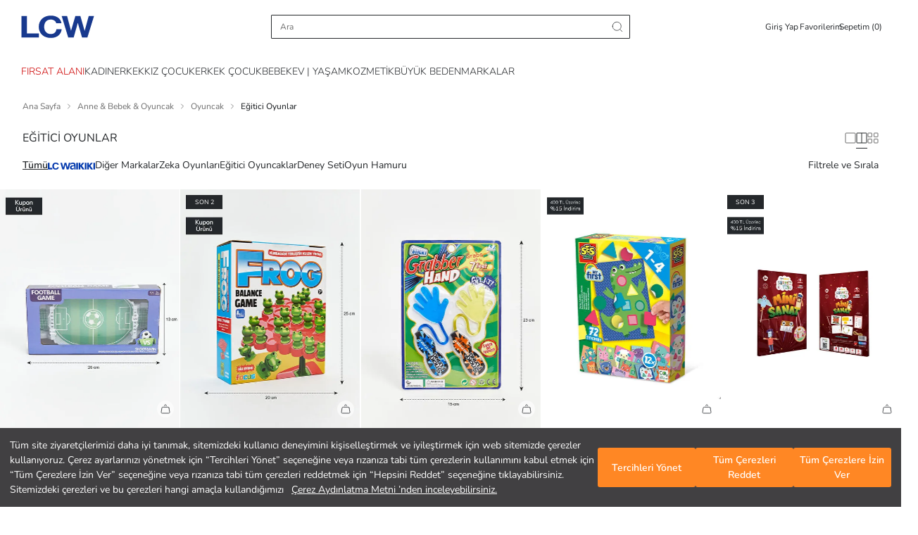

--- FILE ---
content_type: text/css
request_url: https://www.lcw.com/Resource/Css/product-list-v2-skeleton.min.css
body_size: 10216
content:
.product-options-container__notification::after,.product-options-content__notify::after{top:30px;left:50%;margin-left:-5px;width:15px;height:15px;transform:rotate(-45deg);background:#fff;display:block;content:""}.product-grid--cols-2 .product-card,.product-grid--cols-3 .product-card,.product-grid--cols-4 .product-card{grid-column:span 1}.product-card.product-card--compact .link--remove-underline:active,.product-card.product-card--compact .link--remove-underline:focus,.product-card.product-card--compact .link--remove-underline:hover,.product-card.product-card--compact .link--remove-underline:visited,.product-card.product-card--full .link--remove-underline:active,.product-card.product-card--full .link--remove-underline:focus,.product-card.product-card--full .link--remove-underline:hover,.product-card.product-card--full .link--remove-underline:visited{text-decoration:none!important;color:#25282b!important}.body-measurement [data-radix-hover-card-trigger]:focus,.product-image-swipable:hover .product-image-swipable__controls{pointer-events:auto}*{font-family:Nunito,sans-serif!important}.product-list{margin:0 auto;position:relative;padding:16px 0}.product-list--brand{padding-top:0}.product-list__header{display:flex;align-items:center;justify-content:space-between;margin-bottom:16px;margin-top:24px}.product-list__header--mobile{display:flex;align-items:center;padding:16px}.product-list__header--mobile .product-list-heading{flex:1;text-align:center}.product-list__top-bar{display:flex;align-items:center;justify-content:space-between}.product-list__content-area{flex:1 1 100%;margin-top:16px}.product-list__bottom-section,.product-list__top-section{padding:0 32px;box-sizing:border-box}.product-list__content-area:has(.product-grid--cols-2) .product-grid--cols-2{padding:0 16px;box-sizing:border-box}.product-options-container{position:relative;margin-top:4px}.product-options-container__content{position:relative;background-color:#fff;color:#555;margin:15px 0 10px}.product-options-container__size-height-header{display:flex;justify-content:space-between;margin-bottom:10px}.product-options-container__size-height-label{font-size:14px;font-weight:700;line-height:14px}.product-options-container__notification,.product-options-content__notify{background-color:#fff;font-size:13px;font-weight:600;color:#193db0;height:38px;text-align:center;padding:8px}.product-options-container__notification{visibility:visible;border-radius:3px;position:absolute;top:-30px;left:calc(50% - 145px);width:290px;border:1px solid #193db0}.product-options-container__notification::after{position:absolute;border-width:1px;border-left:1px solid #193db0;border-bottom:1px solid #193db0}.product-options-container__notification--active{position:absolute;visibility:hidden}.product-options-content{position:relative;display:flex;gap:.8rem}.product-options-content__notify{visibility:visible;border-radius:3px;position:absolute;top:-15px;left:calc(50% - 175px);width:auto;border:1px solid #193db0}.product-options-content__notify::after{position:absolute;border-width:1px;border-left:1px solid #193db0;border-bottom:1px solid #193db0}.product-size-infos{display:flex;flex-direction:column;align-items:flex-start}.product-price-wrapper{display:flex;flex-direction:column;gap:1rem}.price-in-cash{width:100%;display:flex;flex-direction:column;justify-content:center;gap:.5rem}.price-in-cash__text{font-size:12px;color:#6b778d}.price-in-cash__cash-price{font-size:22px;font-weight:700;white-space:nowrap;color:#193db0}.option-size-boxes-desktop{display:contents;overflow-y:auto;width:100%;max-height:120px}.option-size-boxes-mobile{display:flex;overflow-x:scroll;margin:-5px 0 0 -5px;padding:5px}.option-size-boxes-mobile::-webkit-scrollbar-track{background:0 0}.option-size-boxes-mobile::-webkit-scrollbar{width:0}.option-size-box{position:relative;display:flex;flex-direction:row;justify-content:center;align-items:center;flex:0 0 auto;padding:4px 6px;border:.5px solid #25282b;border-radius:1px;background:#fff;font-family:Nunito,sans-serif;font-size:12px;font-weight:400;color:#25282b;box-sizing:border-box;transition:width .2s,height .2s;white-space:nowrap;min-width:36px;min-height:36px}.option-size-box--standart,.option-size-box__selected{color:#fff;background:#25282b}.option-size-box--expanded{width:76px;height:48px;white-space:normal;overflow-wrap:break-word}.option-size-box--standart{padding:10px 38px;width:123px;height:36px;border-radius:1px;border:.5px solid #25282b}.option-size-box__selected--notify-when-available{border:.5px solid #25282b!important;color:#25282b}.option-size-box__out-of-stock{color:#ababad;background:#eee;border:.5px solid transparent}.add-to-card--select-size,.add-to-card--select-size:disabled{background:#f0513b!important;border:none!important}.option-size-box__has-campaign-icon,.option-size-box__has-campaign-selected,.option-size-box__out-of-stock-bell-icon{position:absolute;top:-8px;right:-5px}.body-measurement__info,.lcw-button{position:relative}.option-size-boxes{display:flex;flex-wrap:wrap;width:100%;gap:18px}.option-size-box-header{display:flex;justify-content:start;margin-bottom:10px;margin-top:15px}.option-size-box-header__label{font-size:14px;font-weight:700;line-height:14px}.add-to-card,.favorite-option{cursor:pointer}.add-to-card--select-size:disabled{color:#fff!important}.add-to-card--adding{background:#eee;color:#000;opacity:.8;cursor:not-allowed}.lcw-button{display:inline-flex;align-items:center;justify-content:center;box-sizing:border-box;border:1px solid transparent;border-radius:0;font-family:inherit;font-weight:400;text-align:center;text-decoration:none;white-space:nowrap;vertical-align:middle;cursor:pointer;user-select:none;outline:0;transition:color .15s ease-in-out,background-color .15s ease-in-out,border-color .15s ease-in-out,box-shadow .15s ease-in-out,opacity .15s ease-in-out,text-decoration .15s ease-in-out;flex-shrink:0;overflow:hidden;--button-height:30px;height:var(--button-height);padding:6px 24px;font-size:14px;line-height:1;color:#25282b}.lcw-button:focus-visible{box-shadow:0 0 0 3px rgba(24,57,142,.5);z-index:1}.lcw-button--primary{color:#fff;background-color:#25282b;border-color:#25282b}.lcw-button--secondary{color:#25282b;background-color:#fff;border-color:#25282b}.lcw-button--tertiary{color:#c5c5c7;background-color:#fff;border-color:#c5c5c7}.lcw-button--accent{color:#fff;background-color:#f0513b;border-color:#f0513b}.lcw-button--link{display:inline;height:auto!important;padding:0!important;border:none;background:0 0;color:#25282b;text-decoration:none;text-underline-offset:4px}.lcw-button--ghost{color:#25282b;background-color:transparent;border-color:transparent;text-decoration:none}.lcw-button:disabled.lcw-button--link,.lcw-button[aria-disabled=true].lcw-button--link{cursor:not-allowed}.lcw-button:disabled:not(.lcw-button--link),.lcw-button[aria-disabled=true]:not(.lcw-button--link){cursor:not-allowed}.lcw-button__content-wrapper{display:inline-flex;align-items:center;justify-content:center;gap:8px;width:100%;height:100%}.lcw-button__icon{display:inline-flex;align-items:center;flex-shrink:0}.lcw-button__icon svg{width:1em;height:1em;vertical-align:middle}.lcw-button__text{display:inline-block;line-height:inherit;vertical-align:middle;white-space:nowrap;text-overflow:ellipsis}.lcw-button--icon-only{padding:0;width:var(--button-height)}.lcw-button--icon-only .lcw-button__content-wrapper{gap:0}.lcw-button--icon-only .lcw-button__icon{margin:0!important}[dir=rtl] .breadcrumb-popover__icon,[dir=rtl] .breadcrumb-root__separator{margin-left:0;transform:rotate(180deg);margin-right:8px}.lcw-button--icon-only .lcw-button__text{display:none!important}.lcw-button--full-width{display:flex;width:100%;justify-content:center}.body-measurement{min-height:auto;background:0 0;padding:0;margin:0;display:flex;align-items:flex-start;justify-content:flex-start;gap:.5rem}.body-measurement [data-radix-hover-card-trigger]{pointer-events:none}.body-measurement *{font-family:Nunito,sans-serif}.body-measurement__container{display:flex;flex-direction:column;gap:.5rem;width:100%}.body-measurement__icon-text-group,.body-measurement__main-content{display:flex;align-items:center;gap:5px;font-family:Nunito,sans-serif;font-weight:300;font-size:12px}.body-measurement__main-content--left{flex-direction:row}.body-measurement__main-content--right{flex-direction:row-reverse}.body-measurement__main-content--inline{flex-wrap:wrap;gap:10px}.body-measurement__main-content--stacked{flex-direction:column;align-items:flex-start;gap:.5rem}.body-measurement__main-content--left .body-measurement__icon-text-group{flex-direction:row}.body-measurement__main-content--right .body-measurement__icon-text-group{flex-direction:row-reverse}.body-based-campaign__text,.body-measurement__height,.body-measurement__info-text{font-family:Nunito,sans-serif;font-size:12px;font-weight:300;color:#25282b}.body-measurement__value{font-family:Nunito,sans-serif;font-size:12px;font-weight:700;color:#25282b}.body-measurement__trigger-btn{background:0 0;border:none;cursor:pointer;padding:0;margin:0;position:relative;top:-1px;display:flex;align-items:center}.body-measurement__trigger-btn svg{display:block}.body-measurement__info-wrapper{display:flex;align-items:center;gap:.5rem;white-space:nowrap;flex-wrap:wrap}.body-measurement__height-container{display:flex;align-items:center;gap:.5rem}.body-measurement__info__content{width:209px!important;height:64px;filter:drop-shadow(0px 0px 10px rgba(51, 51, 51, .05)) drop-shadow(0px 0px 5px rgba(51, 51, 51, .1));text-align:center;font-family:Nunito,sans-serif;font-size:12px;font-weight:400;color:#25282b;padding:16px 12px!important}.hover-card__content{border-radius:0;padding:16px;width:300px;background-color:#fff;box-shadow:hsla(206,22%,7%,.35) 0 10px 38px -10px,hsla(206,22%,7%,.2) 0 10px 20px -15px;animation-duration:.4s;animation-timing-function:cubic-bezier(0.16,1,0.3,1);will-change:transform,opacity}.hover-card__arrow{fill:#fff}.evam-stock-register-form-modal,.evam-stock-success-modal{width:462px!important;padding:0 40px!important;border-radius:0!important}.evam-stock-clarification-text-modal__content,.evam-stock-register-form-modal__content,.evam-stock-success-modal__content{padding:0;margin:48px 0}.evam-stock-clarification-text-modal__close-icon,.evam-stock-register-form-modal__close-icon,.evam-stock-success-modal__close-icon{margin-left:auto}.evam-stock-clarification-text-modal{width:462px!important;padding:0 40px!important;border-radius:0!important;min-width:320px!important;min-height:320px!important}.clarification-text-content{max-height:500px;overflow-y:auto;overflow-x:hidden}.clarification-text-content::-webkit-scrollbar{height:4px;width:4px}.clarification-text-content::-webkit-scrollbar-track{background:#d8d8d8;border:0 #fff;border-radius:4x;margin-bottom:90px}.clarification-text-content::-webkit-scrollbar-thumb{background:#a5a5a5;border:0 #fff;border-radius:4px}.logo-loader-backdrop{position:absolute;top:0;left:0;width:100%;height:100%;display:flex;align-items:center;justify-content:center;z-index:9998;background:hsla(0,0%,100%,.5)}.logo-loader-wrapper{position:fixed;top:50%;max-width:200px;left:50%;transform:translateX(-50%) translateY(-50%);z-index:9999;background:0 0}.logo-loader{width:200px;position:relative;display:flex;align-items:center;justify-content:center}.logo-loader-svg{width:100%;height:auto}.mask-rect{animation:.5s ease-out forwards fillBar}@keyframes fillBar{from{width:0}to{width:100%}}.stock-reminder-modal{display:flex;flex-direction:column;gap:3rem}.stock-reminder-modal__title{font-family:Nunito,sans-serif;font-size:16px;font-weight:500;color:#25282b;text-align:center}.stock-reminder-modal__feedback,.stock-reminder-modal__info,.stock-reminder-modal__input,.stock-reminder-modal__input.placeholder{font-size:14px;font-family:Nunito,sans-serif}.stock-reminder-modal__info{font-weight:500;color:#25282b;text-align:center;max-width:290px;margin:0 auto}.stock-reminder-modal__form{display:flex;flex-direction:column;justify-content:flex-start;align-items:stretch;gap:1rem}.stock-reminder-modal__input-wrapper{display:flex;flex-direction:row;justify-content:center;align-items:stretch;height:44px;border-radius:1px;border:1px solid #c9c9c9}.stock-reminder-modal__input-wrapper--error{border-color:#f76262}.stock-reminder-modal__input-wrapper--success{border-color:#21bf73}.stock-reminder-modal__input{flex:1;height:100%;border:none;outline:0;padding:0 1rem;font-weight:400;color:#25282b}.stock-reminder-modal__input.placeholder{font-weight:400;color:"#C5C5C7"}.stock-reminder-modal__input:-moz-placeholder{font-family:Nunito,sans-serif;font-size:14px;font-weight:400;color:"#C5C5C7"}.stock-reminder-modal__input::-moz-placeholder{font-family:Nunito,sans-serif;font-size:14px;font-weight:400;color:"#C5C5C7"}.stock-reminder-modal__input:-ms-input-placeholder{font-family:Nunito,sans-serif;font-size:14px;font-weight:400;color:"#C5C5C7"}.stock-reminder-modal__input::-webkit-input-placeholder{font-family:Nunito,sans-serif;font-size:14px;font-weight:400;color:"#C5C5C7"}.stock-reminder-modal__feedback{margin-left:1rem;font-weight:400;color:#f76262}.stock-reminder-modal__submit{width:100%;height:44px;padding:.75rem;border-radius:1px;font-family:Nunito,sans-serif;font-size:18px;font-weight:500;color:#fff;background-color:#25282b;border:none}.stock-reminder-modal__submit--disabled{background-color:#c9c9c9}.stock-reminder-modal__disclaimer{font-size:12px;text-align:center;margin:0 auto;max-width:315px}.stock-reminder-modal__disclaimer .stock-reminder-modal__link{font-family:Nunito,sans-serif;font-size:12px;font-weight:400;color:#25282b;cursor:pointer;text-decoration:underline}.evam-success-content{display:flex;flex-direction:column;justify-content:center;align-items:center;gap:1.5rem}.evam-success-content__success-text{font-family:Nunito,sans-serif;font-size:16px;font-weight:700;color:#333;line-height:1.19;margin:0 auto}.evam-success-content__info{font-family:Nunito,sans-serif;font-size:14px;font-weight:400;color:#333;line-height:1.36;text-align:center}.evam-success-content__product-image{width:143px;height:190px;margin:0 auto}.evam-success-content__continue-shopping,.evam-success-content__see-similar-products{font-family:Nunito,sans-serif;font-size:14px;font-weight:400;height:44px;padding:9px 12px;text-decoration:none;display:inline-block;width:100%;text-align:center}.evam-success-content__continue-shopping{background:#25282b;color:#fff;border:none}.evam-success-content__see-similar-products{background:#fff;color:#25282b;border:2px solid #25282b;border-radius:3px}.evam-success-content__see-similar-products:hover{background:#25282b;color:#fff}.lcw-modal-overlay{background:rgba(0,0,0,.5);position:fixed;inset:0;z-index:1034}.lcw-modal-content{position:fixed;top:50%;left:50%;transform:translate(-50%,-50%);background:#fff;padding:24px;border-radius:10px;box-shadow:0 4px 24px rgba(0,0,0,.18);z-index:1035;min-width:320px;max-width:90vw;max-height:90vh;width:100%;outline:0;display:flex;flex-direction:column}.lcw-modal-title{font-size:1.25rem;font-weight:700;margin-bottom:16px}.lcw-modal-close{position:absolute;top:16px;right:16px;background:0 0;border:none;font-size:1.5rem;cursor:pointer;color:#333;z-index:1}.lcw-modal-body{flex:1 1 auto;overflow-y:auto}.body-based-campaign{display:flex;align-items:center;flex-direction:row;gap:5px}.current-price,.load-more__button,.load-more__info-text,.price-in-cart,.product-card.product-card--full .product-card-info__brand{font-size:12px;font-family:Nunito,sans-serif}.current-price{font-weight:400;color:#25282b;line-height:12px}.current-price--has-basket{text-decoration:line-through}.product-price__discounted-price-badge{display:flex;align-items:center;gap:4px}.price-in-cart{font-weight:400;color:#cd0000;line-height:12px}.drawer__overlay{position:fixed;inset:0;background:rgba(0,0,0,.3);z-index:1035}.drawer__overlay[data-state=open]{animation:.3s ease-out fade-in}.drawer__overlay[data-state=closed]{animation:.3s ease-out fade-out}.drawer__content{position:fixed;top:0;right:0;width:33%;height:100%;background:#fff;display:flex;flex-direction:column;z-index:1036;transform:translateX(100%);transition:transform .3s ease-in-out}.drawer__content[data-state=open]{transform:translateX(0)}.drawer__content[data-state=closed]{transform:translateX(100%)}.drawer__header{display:flex;align-items:center;padding:1rem;flex-shrink:0;min-height:50px;position:relative}.drawer__close{position:absolute;top:50%;right:1rem;transform:translateY(-50%);background:0 0;border:none;cursor:pointer;padding:.5rem;line-height:0;color:#333;flex-shrink:0;display:inline-flex;align-items:center;justify-content:center;border-radius:4px;margin-left:.5rem}.drawer__close-placeholder{width:32px;height:1px;flex-shrink:0;visibility:hidden;margin-left:.5rem}.drawer__title-wrapper{flex-grow:1;text-align:center;min-width:0;overflow:hidden;text-overflow:ellipsis;white-space:nowrap}.drawer__title{font-size:1.1rem;font-weight:600;margin:0;display:none}.drawer__body{flex-grow:1;padding:1rem;overflow-y:auto}@keyframes fade-in{from{opacity:0}to{opacity:1}}@keyframes fade-out{from{opacity:1}to{opacity:0}}.quick-filter{width:100%;overflow-x:auto}.quick-filter__scroll{display:flex;gap:18px;flex-wrap:nowrap;position:relative}.quick-filter__scroll>*{flex:0 0 auto}.quick-filter-item{padding:0;font-size:14px;color:#25282b;background:0 0;border:none;text-align:left}.quick-filter-item--selected .quick-filter-item__label{font-weight:600;text-decoration:underline}.quick-filter-item--all{position:sticky;background-color:#fff;left:0;z-index:9;padding-right:8px}.quick-filter-item__label{position:relative;display:inline-block;transition:text-shadow .2s;line-height:normal}.quick-filter-item__label::after{content:"";position:absolute;left:0;bottom:-1px;height:1px;width:0;background-color:currentColor;transition:width .3s}[dir=rtl] .quick-filter-item__label::after{left:auto;right:0;transform-origin:right}.quick-filter-item__icon{height:20px}.quick-filter-item__icon--lcw{width:65px;height:9px}@media screen and (min-width:992px){.quick-filter-item__icon--lcw{width:67px;height:10px}}.quick-filter-item__icon--lcw-selected,.quick-filter-item__icon-selected{height:13px;display:inline-block;border-bottom:.4px solid #25282b;line-height:0;vertical-align:middle}.quick-filter-item__icon--lcw-selected{height:9px}@media screen and (min-width:992px){.quick-filter-item__icon--lcw-selected{height:10px}}.link__element{appearance:none;display:inline;text-align:inherit;padding:0;background:0 0;border:0;font-size:inherit;font-weight:inherit;color:var(--p-color-text-link);text-decoration:underline;cursor:pointer}.slider-controls__button,.slider-controls__button:active,.slider-controls__button:focus,.slider-controls__button:hover{background-color:rgba(255,255,255,.5)}.link__element:hover{color:inherit;text-decoration:underline}.breadcrumb-item,.link--remove-underline,.link--remove-underline:hover{text-decoration:none}.link--monochrome,.link--monochrome:active,.link--monochrome:focus,.link--monochrome:hover{color:inherit}.breadcrumb-item:hover,.breadcrumb-popover__trigger:hover{text-decoration:underline;color:#25282b}.product-grid{display:grid;grid-template-columns:1fr}.product-grid .product-card{width:100%}.product-grid--cols-2{display:grid;grid-template-columns:repeat(2,1fr);gap:24px 2px}.product-grid--cols-2 .product-card:nth-child(3n+3){grid-column:1/-1}.product-grid--cols-3{grid-template-columns:repeat(5,1fr);gap:24px 1px}@media (max-width:992px){.product-list__bottom-section,.product-list__top-section{padding:0 16px}.evam-stock-register-form-modal,.evam-stock-success-modal{margin:0;width:100vw!important;height:100vh!important;justify-content:flex-start!important}.body-based-campaign{margin-top:4px;margin-bottom:14px}.body-based-campaign__text{font-family:Nunito,sans-serif;font-size:11px;font-weight:300;color:#25282b}.product-grid--cols-3{grid-template-columns:repeat(2,1fr)}}.product-grid--cols-4{grid-template-columns:repeat(10,1fr);gap:2px 2px}.product-card.product-card--full{width:100%!important}.product-card.product-card--full .product-image-container{position:relative}.product-card.product-card--full .product-image-container__remove{position:absolute;top:15px;right:15px;z-index:1001}.product-card.product-card--full .product-card-info{display:flex;flex-direction:column;justify-content:flex-start;align-items:stretch;padding:8px;gap:6px}.product-card.product-card--full .product-card-info__header{display:flex;flex-direction:row;justify-content:space-between;align-items:flex-start;gap:8px}.product-card.product-card--full .product-card-info__body{display:flex;flex-direction:row;justify-content:space-between;align-items:stretch;gap:8px}.product-card.product-card--full .product-card-info__content{display:flex;flex-direction:column;justify-content:space-between;align-items:stretch;gap:6px;flex:1}.product-card.product-card--full .product-card-info__brand{white-space:nowrap;overflow:hidden;text-overflow:ellipsis;width:100%;font-weight:400;color:#25282b}.product-card.product-card--full .product-card-info__description{display:-webkit-box;-webkit-line-clamp:2;-webkit-box-orient:vertical;overflow:hidden;text-overflow:ellipsis;white-space:normal;width:100%;font-family:Nunito,sans-serif;font-size:12px;font-weight:300;color:#25282b;margin-bottom:2px}.product-card.product-card--full .product-card-info__favorite-option{display:flex;flex-direction:row;justify-content:center;align-items:center;align-self:flex-start}.product-card.product-card--compact .product-card-compact{width:100%;display:grid;gap:16px}@media (min-width:992px){.product-list__content-area{margin-top:24px}.product-card.product-card--compact .product-card-compact{grid-template-columns:minmax(0,186px) 1fr;align-items:start}.product-card.product-card--compact .product-card-compact .product-image{width:100%;max-width:186px}}.product-card.product-card--compact .product-card-compact .product-card-info{display:flex;flex-direction:column;justify-content:flex-start;align-items:stretch;gap:8px;padding:8px 0}.product-card.product-card--compact .product-card-compact .product-card-info__header{display:flex;flex-direction:row;justify-content:space-between;align-items:center}.product-card.product-card--compact .product-card-compact .product-card-info__body{display:flex;flex-direction:row;justify-content:space-between;align-items:stretch;gap:8px}.product-card.product-card--compact .product-card-compact .product-card-info__content{display:flex;flex-direction:column;justify-content:space-between;align-items:stretch;flex:1}.product-card.product-card--compact .product-card-compact .product-card-info__content>:first-child{margin-bottom:6px}.product-card.product-card--compact .product-card-compact .product-card-info__content>:not(:first-child){margin-bottom:12px}.accordion__item[data-state=open] .filter-header .filter-header__selected,.product-card.product-card--compact .product-card-compact .product-card-info__content>:last-child{margin-bottom:0}.base-modal .react-base-modal.active,.fbt-info-modal__content,.product-card.product-card--compact .product-card-compact .product-card-info__favorite-option{display:flex}.product-card.product-card--compact .product-card-compact .product-card-info__brand{font-size:14px;font-weight:400}.product-card.product-card--compact .product-card-compact .product-card-info__description{font-size:14px;font-weight:300}.product-card.product-card--compact .product-card-compact .product-card-info__price .current-price,.product-card.product-card--compact .product-card-compact .product-card-info__price .price-in-cart{line-height:16px;font-size:16px;font-weight:400}@media (max-width:1366px){.product-card.product-card--compact .product-card-compact .product-card-info .product-card-info__price.product-price{flex-direction:column}}.product-image{position:relative;margin:0;padding:0;width:100%}.product-image-swipable,.product-image-swipable__container{position:relative;overflow:hidden}.product-image-swipable .lazy-load-image-background{display:block!important;width:100%}.product-image-swipable .lazy-load-image-background img,.product-image-swipable__image{display:block;width:100%;max-width:100%;object-fit:contain;transition:opacity .3s ease-in-out}.product-image-swipable__container:hover .slider-controls{pointer-events:auto;display:flex}.product-image-swipable__image--loading{opacity:0}.product-image-swipable__controls{position:absolute;top:50%;left:0;right:0;display:flex;justify-content:space-between;align-items:center;padding:0 8px;transform:translateY(-50%);pointer-events:none}.slider-controls{display:none;align-items:center;justify-content:space-between;width:100%}.slider-controls__button{width:32px;height:32px;border:none;border-radius:50%;cursor:pointer;outline:0;display:flex;justify-content:center;align-items:center;transition:background-color .2s ease-in-out}.slider-controls__icon{width:16px;height:32px;stroke:#fff}.image-bullets{display:flex;justify-content:center;padding:15px 0}.image-bullets__bullet{width:10px;height:10px;border-radius:50%;background-color:#ccc;border:none;margin:0 8px;padding:0;cursor:pointer;outline:0;transition:background-color .2s ease-in-out,transform .1s ease-in-out}.image-bullets__bullet:focus,.image-bullets__bullet:hover{transform:scale(1.1)}.image-bullets__bullet--active{background-color:#193db0;transform:scale(1.2)}.product-brand{color:#555;font-size:14px;font-weight:700;line-height:1.4}.product-price{display:flex;gap:8px}.option-mix-and-match{position:absolute;z-index:1;bottom:50px}.option-mix-and-match img{width:82px}.product-badges{position:absolute;left:8px;top:8px}.product-badges img{display:block;margin-bottom:5px;width:50px}.product-badges__badge{width:50px;height:20px;line-height:20px;text-align:center;border-radius:0 3px 3px 0;margin-bottom:5px}.product-badges__badge--last,.product-badges__badge--outlet{border-radius:3px;line-height:20px;margin-bottom:5px;display:block;font-size:10pt;font-weight:600;padding:2px 5px;text-align:center}.product-badges__badge--outlet{background:#f76262;color:#fff}.product-badges__badge--last{color:#f76262;background:#fff}.footer-badges{display:none}.product-quick-look-drawer{width:535px!important}.quick-look-button{position:absolute!important;bottom:0;right:0;width:100%;height:auto;padding:0;z-index:10;border:none!important;background:0 0!important}.quick-look-button .lcw-button__content-wrapper{margin-right:8px;margin-bottom:16px;justify-content:flex-end;height:auto}.quick-look-button__icon{background:rgba(255,255,255,.6);border-radius:50%;height:18px;width:18px;display:flex;align-items:center;justify-content:center}.image-thumbnails{display:flex;overflow-x:auto;gap:8px;scroll-behavior:smooth;-webkit-overflow-scrolling:touch;padding-bottom:4px;scrollbar-width:none;-ms-overflow-style:none}.image-thumbnails::-webkit-scrollbar{display:none}.image-thumbnails__item{flex:0 0 auto;width:136px;transition:border .2s}.quick-view,.quick-view__content{width:100%;height:100%;display:flex}.quick-view{position:fixed;top:0;left:0;flex-direction:row;justify-content:center;align-items:center;z-index:1000}.quick-view__content{background:#fff;color:#25282b;border-radius:8px;box-shadow:0 4px 15px rgba(0,0,0,.2);flex-direction:column;justify-content:flex-start;align-items:stretch;position:relative;overflow:hidden;padding:2rem}.quick-view__close{background:0 0;border:none;padding:5px;cursor:pointer;z-index:10;line-height:1;margin-left:auto}.quick-view__current-price,.quick-view__discounted-price,.quick-view__header{color:#25282b;line-height:100%;letter-spacing:0;font-family:Nunito,sans-serif}.quick-view__header{font-size:18px;font-weight:400;display:flex;flex-direction:row;justify-content:flex-start;align-items:center;height:24px;margin-bottom:24px}.quick-view__body{display:flex;flex-direction:column;justify-content:flex-start;align-items:stretch;gap:25px;flex-grow:1;overflow-y:auto}.quick-view__top-row{display:flex;flex-direction:row;justify-content:flex-start;align-items:flex-start;gap:8px}.quick-view__image,.quick-view__image-link{display:block;width:100%}.quick-view__media{flex:0 0 40%;max-width:200px}.quick-view__image{height:auto;object-fit:contain}.quick-view__brand,.quick-view__title{font-size:14px;text-overflow:ellipsis;height:19px;color:#25282b;overflow:hidden;width:100%;margin:0;font-family:Nunito,sans-serif;white-space:nowrap}.quick-view__details{flex:1 1 60%;display:flex;flex-direction:column;justify-content:flex-start;align-items:stretch;gap:12px;padding:8px;min-width:0}.product-color__label,.quick-view__title,.supplier-hover-card__info-item{font-weight:300}.quick-view__brand{font-weight:400;display:block}.quick-view__price{display:flex;flex-direction:row;justify-content:flex-start;align-items:center;gap:8px;height:22px;margin:0}.quick-view__current-price,.quick-view__discounted-price{font-size:16px;font-weight:400}.quick-view__discounted-price{color:#cd0000}.quick-view__color,.quick-view__option-label{font-family:Nunito,sans-serif;font-size:14px;font-weight:300;color:#25282b;margin:0}.quick-view__color strong{font-weight:400}.quick-view__options{display:flex;flex-direction:column;justify-content:flex-start;align-items:stretch;gap:15px;padding-top:10px}.quick-view__options .product-options{display:flex;flex-direction:column;justify-content:flex-start;align-items:stretch;gap:32px}.quick-view__option-group{display:flex;flex-direction:column;justify-content:flex-start;align-items:stretch}.quick-view__option-group .body-based-campaign{margin-top:8px;margin-bottom:16px}.quick-view__option-group:not(:has(.body-based-campaign)) .quick-view__option-list{margin-top:16px}.quick-view__option-list{display:flex;flex-direction:row;justify-content:flex-start;align-items:center;gap:8px;flex-wrap:wrap}.quick-view__note{font-family:Nunito,sans-serif;font-size:12px;font-weight:300;color:#25282b;display:flex;flex-direction:row;justify-content:flex-start;align-items:center;gap:5px}.quick-view__note-icon{cursor:default}.quick-view__actions{margin-top:auto;background:#fff;display:flex;flex-direction:column;justify-content:flex-start;align-items:stretch;gap:10px}.quick-view__add-to-cart{font-family:Nunito,sans-serif;font-size:14px;font-weight:500;color:#fff;height:44px!important}.quick-view__details-link{height:44px!important;background:#fff!important;color:#25282b!important}.product-options-label{font-size:14px;font-weight:300;color:#25282b}.drawer__content:has(.add-to-cart-preview){max-width:534px;width:100%}.drawer__content:has(.add-to-cart-preview) .drawer-body{overflow:hidden;padding:0;-ms-overflow-style:none;scrollbar-width:none}.drawer__content:has(.add-to-cart-preview) .drawer-body::-webkit-scrollbar{display:none}.add-to-cart-preview{display:flex;flex-direction:column;gap:32px;padding:0 22px}@media screen and (max-width:992px){.option-size-boxes{overflow-x:auto;flex-wrap:nowrap;-webkit-overflow-scrolling:touch;scroll-snap-type:x mandatory;scrollbar-width:none;padding-block:6px;margin-top:-6px}.option-size-box{scroll-snap-align:start}.drawer__content{top:auto;bottom:0;right:0;width:100%;max-height:100vh;transform:translateY(100%);transition:transform .3s ease-in-out}.drawer__content[data-state=open]{transform:translateY(0)}.drawer__content[data-state=closed]{transform:translateY(100%)}.drawer__title{display:inline-block}.quick-look-button__icon svg{width:10px;height:10px}.add-to-cart-preview{padding:0 16px}}.add-to-cart-preview__header{margin:0 0 16px;font-family:Nunito,sans-serif;font-size:16px;font-weight:500;color:#25282b}.add-to-cart-preview__main{display:flex;height:208px;width:100%;margin-bottom:16px}.add-to-cart-preview__image-container{flex-shrink:0;margin-right:16px;height:100%;display:flex;align-items:center}.add-to-cart-preview__image{max-width:136px;max-height:100%;height:100%;width:100%;object-fit:cover}.add-to-cart-preview__details{flex-grow:1;display:flex;flex-direction:column}.add-to-cart-preview__brand{margin:8px 0 4px;font-family:Nunito,sans-serif;font-size:14px;font-weight:400;color:#25282b}.add-to-cart-preview__description,.add-to-cart-preview__size{margin:0 0 12px;font-family:Nunito,sans-serif;font-size:14px;font-weight:300;color:#25282b}.add-to-cart-preview__price{margin:0 0 12px;font-family:Nunito,sans-serif;font-size:16px;font-weight:400;color:#25282b}.add-to-cart-preview__size--value{font-weight:400}.add-to-cart-preview__color{margin:0 0 5px;font-family:Nunito,sans-serif;font-size:14px;font-weight:300;color:#25282b}.add-to-cart-preview__color--value,.supplier-hover-card__label{font-weight:400}.add-to-cart-preview__actions{display:flex;justify-content:space-between;gap:12px}@media screen and (min-width:768px){.add-to-cart-preview__image-container{margin-right:20px}.add-to-cart-preview__actions{gap:10px}}.add-to-cart-preview__button{font-size:12px;font-weight:500;padding:8px;width:100%;height:44px;flex:1}@media screen and (min-width:992px){.quick-filter-item__icon--lcw-selected{height:10px}.quick-look-button__icon{height:24px;width:24px}.add-to-cart-preview__header{margin:0 0 24px;font-family:Nunito,sans-serif;font-size:18px;font-weight:400;color:#25282b}.add-to-cart-preview__main{width:470px;margin-bottom:24px}.add-to-cart-preview__image{max-width:150px}.add-to-cart-preview__button{font-size:14px}}.add-to-cart-preview .products-that-may-interest,.filters-wrapper{display:flex;flex-direction:column;gap:24px}.add-to-cart-preview .products-that-may-interest__title{font-family:Nunito,sans-serif;font-size:16px;font-weight:300;color:#25282b}.add-to-cart-preview .products-that-may-interest__tiles{display:grid;grid-template-columns:repeat(3,1fr);gap:1px}.add-to-cart-preview .products-that-may-interest__tiles .product-card,.product-list-heading__block{width:100%}.add-to-cart-preview .products-that-may-interest__tiles .product-card__image{width:100%;height:200px;object-fit:cover}.add-to-cart-preview .products-that-may-interest__tiles .product-card__image--skeleton{background-color:#f0f0f0;height:200px}.add-to-cart-preview .products-that-may-interest__tiles .product-card__title{padding:10px;margin:0;font-size:1.1em;font-weight:700}.add-to-cart-preview .products-that-may-interest__tiles .product-card__title--skeleton{background-color:#f0f0f0;height:1.1em;margin-bottom:5px}.add-to-cart-preview .products-that-may-interest__tiles .product-card__description{padding:0 10px 10px;margin:0;color:#555;font-size:.9em}.add-to-cart-preview .products-that-may-interest__tiles .product-card__description--skeleton{background-color:#f0f0f0;height:.9em;margin-bottom:5px}.add-to-cart-preview .products-that-may-interest__tiles .product-card__price{display:block;padding:10px;background-color:#eee;text-align:center;font-weight:700}.add-to-cart-preview .products-that-may-interest__tiles .product-card__price--skeleton{background-color:#f0f0f0;height:1em}.fbt-info-modal{width:352px!important;display:flex;align-items:center;border-radius:5px!important}.fbt-info-modal__header{margin-bottom:18px}.fbt-info-modal__footer{width:100%;margin:16px 0 0}.fbt-info-modal-content-text{width:280px;height:100%;flex-grow:0;font-size:16px;line-height:1.5;text-align:center;color:#555}.fbt-info-modal-button{min-width:100%;height:40px;flex-grow:0;border-radius:5px;background-color:#193db0;border:none;font-size:16px;font-weight:700;line-height:1.38;color:#fff}.product-color__value,.product-colors{font-weight:400}.fbt-info-modal-button:hover{opacity:.9}#_sorun_icon{z-index:9998!important}.base-modal .react-base-modal{flex-direction:column;justify-content:space-between;padding:25px 30px;width:90vw;height:auto;position:fixed;background:#fff;top:50%;left:50%;z-index:9999;border-radius:3px;-webkit-transition:display .2s linear;-moz-transition:display .2s linear;transition:display .2s linear;display:flex;transform:translateX(-50%) translateY(-50%);word-break:break-word}@media screen and (min-width:991px){.base-modal .react-base-modal{width:454px}}.base-modal .react-base-modal-header{display:flex;justify-content:space-between;align-items:center;color:#333;font-size:18px;font-weight:600}.base-modal .react-base-modal-footer{display:flex;grid-gap:15px;justify-content:center}.base-modal .modal-backdrop{position:fixed;top:0;right:0;bottom:0;left:0;z-index:1041;background-color:rgba(0,0,0,.3)}.base-modal .timeout-modal{width:328px}.base-modal .must-buy-modal-footer{display:block;text-align:center;margin-top:10px}@keyframes shimmer{0%{background-position:-468px 0}100%{background-position:468px 0}}.skeleton{background:0 0/800px 100% no-repeat #f6f7f8;background-image:linear-gradient(to right,#f6f7f8 0,#edeef1 20%,#f6f7f8 40%,#f6f7f8 100%);animation:1.5s linear infinite shimmer}.skeleton-image{width:100%;height:250px;border-radius:4px}.skeleton-text{height:20px;border-radius:4px;margin-bottom:12px}.skeleton-text--brand{width:100px}.skeleton-text--title{width:80%}.skeleton-text--price{width:120px}.skeleton-text--color{width:150px}.skeleton-option{height:40px;border-radius:4px;margin-bottom:16px;width:100%}.skeleton-button{height:48px;border-radius:4px;margin-bottom:12px;width:100%}.product-colors{display:flex;flex-wrap:wrap;align-items:center;width:max-content;gap:4px;font-family:Nunito,sans-serif;font-size:12px;color:#25282b;line-height:12px}.product-color__label,.product-color__value{font-family:Nunito,sans-serif;font-size:14px;color:#25282b}.product-color{display:flex;align-items:center;justify-content:start;gap:4px}.breadcrumb-root{display:flex;align-items:center;font-size:12px}.breadcrumb-root__list{display:flex;flex-wrap:nowrap;list-style:none;margin:0}.breadcrumb-root__item{display:flex;align-items:center;line-height:16px}.breadcrumb-popover__icon,.breadcrumb-root__separator{width:8px;height:8px;color:#6c6c6c;transform:none;margin-left:8px;margin-right:8px}.breadcrumb-root__home-icon{width:16px;height:16px;color:#6c6c6c}@media (max-width:767px){.breadcrumb-root__list,.quick-filter__scroll{display:flex;flex-wrap:nowrap;overflow-x:auto;-webkit-overflow-scrolling:touch;scroll-behavior:smooth;scrollbar-width:none}.quick-filter__scroll::-webkit-scrollbar{display:none}.breadcrumb-root__list::-webkit-scrollbar{display:none}.breadcrumb-root__item{flex:0 0 auto}.breadcrumb-root__item:first-child{position:sticky;left:0;z-index:2;background-color:#fff}}.breadcrumb-item{display:flex;align-items:center;color:#6c6c6c;font-size:12px;transition:color .2s}.breadcrumb-item--current{color:#25282b;font-weight:500;pointer-events:none;cursor:default}.breadcrumb-item--disabled{color:#6c6c6c;pointer-events:none;cursor:not-allowed}.breadcrumb-popover__trigger{display:inline-flex;align-items:center;gap:4px;color:#6c6c6c;background:0 0;border:none;cursor:pointer;font:inherit;padding:0}.breadcrumb-popover__content{display:flex;flex-flow:column;gap:4px;background:#fff;border-radius:4px;box-shadow:0 4px 12px rgba(0,0,0,.08);padding:8px;overflow-x:auto;-webkit-overflow-scrolling:touch;max-width:90vw;animation:.2s ease-out forwards fade-slide-down;max-height:200px;overflow-y:auto;scrollbar-width:thin;scrollbar-color:#c0c0c0 transparent}.breadcrumb-popover__content::-webkit-scrollbar{width:6px}.breadcrumb-popover__content::-webkit-scrollbar-thumb{background-color:silver;border-radius:10px}.breadcrumb-popover__content::-webkit-scrollbar-track{background:0 0}.breadcrumb-popover__item{padding:4px;white-space:nowrap;color:#6c6c6c;text-decoration:none;font-size:12px;transition:background .2s;text-align:"right"}[dir=rtl] .breadcrumb-popover__item{text-align:left}@keyframes fade-slide-down{from{opacity:0;transform:translateY(-4px)}to{opacity:1;transform:translateY(0)}}[data-radix-popper-content-wrapper]{z-index:9999!important}@media (max-width:768px){.breadcrumb-popover__content{max-height:150px}}.product-list-heading__title{font-family:Nunito,sans-serif;font-size:16px;font-weight:400;color:#25282b}.bottom-quick-filters__arrow--left,.filters__arrow--left{margin-right:20px}.product-list-heading__product-count{display:flex;align-items:center;font-size:12px;color:#555}.product-list-heading__product-count>p{margin:0}.product-list-heading__product-count>svg{width:16px;height:16px;margin-right:8px;margin-top:2px;align-self:start}.product-list-heading__product-count__count{font-weight:700}.grid-toggle{display:flex;gap:18px}.grid-toggle__button{background:0 0;border:none;padding:5px 0;color:#6c6c6c;cursor:pointer;display:flex;align-items:center;justify-content:center;position:relative;transition:color .2s}.grid-toggle__button::after{content:"";position:absolute;left:0;bottom:-2px;height:1px;width:0;background-color:#25282b;transition:width .3s}.grid-toggle__button.active::after,.grid-toggle__button:hover::after{width:100%}.grid-toggle__button.active,.grid-toggle__button:hover{color:#25282b}.load-more{display:flex;flex-direction:column;align-items:center;margin-top:80px;margin-bottom:80px}.load-more__info-text{font-weight:400;color:#25282b;text-align:center;margin-bottom:16px}.checkbox.is-checked .checkbox__label,.load-more__info-text-viewed-products{font-weight:600}.load-more__progress-bar{position:relative;width:200px;height:6px;border-radius:4px;background-color:#e0e0e0;overflow:hidden;margin-bottom:16px}.load-more__progress-bar-base{position:absolute;width:100%;height:100%;background-color:transparent}.load-more__progress-bar-fill{position:absolute;height:100%;background-color:#2e2e2e;transition:width .3s}.load-more__progress-bar-fill--pct-0{width:0%}.load-more__progress-bar-fill--pct-10{width:10%}.load-more__progress-bar-fill--pct-20{width:20%}.load-more__progress-bar-fill--pct-30{width:30%}.load-more__progress-bar-fill--pct-40{width:40%}.load-more__progress-bar-fill--pct-50{width:50%}.load-more__progress-bar-fill--pct-60{width:60%}.load-more__progress-bar-fill--pct-70{width:70%}.load-more__progress-bar-fill--pct-80{width:80%}.load-more__progress-bar-fill--pct-90{width:90%}.load-more__progress-bar-fill--pct-100{width:100%}.load-more__button{font-weight:400;color:#fff;background-color:#2e2e2e;padding:10px 20px;border-radius:999px;border:none;cursor:pointer;display:inline-flex;align-items:center;gap:6px;transition:background .2s}.load-more__button:hover:enabled{background-color:#444}.load-more__button:disabled,.radio.is-disabled{opacity:.6;cursor:not-allowed}.load-more__button-page-indicator{font-size:13px;opacity:.8}.bottom-quick-filters{display:flex;flex-direction:column;gap:16px}.bottom-quick-filters__heading,.filters__heading{display:flex;justify-content:flex-start;align-items:center}.bottom-quick-filters__heading-text{font-family:Nunito,sans-serif;font-size:16px;font-weight:600;color:#25282b}.bottom-quick-filters__slider-wrapper,.filters__slider-wrapper{position:relative;display:flex;align-items:center}.bottom-quick-filters__track,.filters__track{display:flex;overflow-x:auto;scroll-behavior:smooth;white-space:nowrap;gap:8px;width:100%;scrollbar-width:none}.filter-area__body,.filter-group__content{scrollbar-width:thin;scrollbar-color:#c4c4c4 transparent}.bottom-quick-filters__track::-webkit-scrollbar{display:none}.bottom-quick-filters__arrow,.filters__arrow{display:flex;align-items:center;justify-content:center;border:none;background:0 0}.bottom-quick-filters__arrow--right,.filters__arrow--right{margin-left:20px}.bottom-quick-filters__arrow svg{width:16px;height:14px}.bottom-quick-filters__track .quick-filter{overflow:initial}.drawer__content:has(.filter-area__drawer-content) .drawer__header{display:none!important}.filter-area__toggle-button{background:0 0;border:none;color:#25282b;cursor:pointer;display:flex;align-items:center;justify-content:center;position:relative;transition:color .2s;padding:0;white-space:nowrap}.filter-area__toggle-button.active{font-weight:600;text-decoration:underline}.filter-area__drawer-content{display:flex;flex-direction:column;height:100%;padding:14px 22px;box-sizing:border-box}.filter-area__header{display:flex;justify-content:space-between;margin-bottom:24px;flex-direction:column;gap:16px}.filter-area__header-title{font-family:Nunito,sans-serif;font-size:18px;font-weight:400;color:#25282b;order:2}.filter-area__header-close{background:0 0;border:none;cursor:pointer;padding:0;width:24px;height:24px;order:1;margin-left:auto}.filter-area__header-close:hover{opacity:.7}.filter-area__body{flex:1;overflow-y:auto;position:relative;margin-bottom:150px}.filter-area__body::-webkit-scrollbar{width:3px}.filter-area__body::-webkit-scrollbar-track{background:0 0}.filter-area__body::-webkit-scrollbar-thumb{background-color:#c4c4c4;border-radius:4px}.filter-area__body::-webkit-scrollbar-button:single-button{display:none;height:0;width:0;background:0 0}.filter-area__body::-webkit-scrollbar-button{display:none;height:0;width:0}.filter-area__body::-webkit-scrollbar-corner{background:0 0}.html-content-modal__header{margin-bottom:15px}.html-content-modal__close{display:flex;width:14px;height:14px;cursor:pointer}.html-content-modal__close path{stroke:#555}html[dir=auto] .html-content-modal__close,html[dir=ltr] .html-content-modal__close{margin-left:auto}html[dir=rtl] .html-content-modal__close{margin-right:auto}.html-content-modal__content,.sorting-algorithm-modal__content{height:80vh;overflow-y:auto;overflow-x:hidden}.html-content-modal__loading-content{display:flex;justify-content:center;align-items:center;height:100%;flex-direction:column}.html-content-modal__loading-text{text-align:center;font-size:16px;font-weight:600;margin-top:15px}.html-content-modal::-webkit-scrollbar{width:4px}.html-content-modal::-webkit-scrollbar-track{box-shadow:inset 0 0 5px #fff;border-radius:10px}.html-content-modal::-webkit-scrollbar-thumb{background:#cecece;border-radius:10px;width:4px}.filters-wrapper .accordion__trigger{align-items:flex-start;padding:0}.filters-wrapper .accordion__item[data-state=open]:has(.filter-header__selected){display:flex;flex-direction:column;gap:8px}.filters__heading-text{font-size:16px;font-weight:600;color:#25282b}.filters__track::-webkit-scrollbar{display:none}.filters__arrow svg{width:24px;height:24px;color:#25282b}.filters__actions{position:fixed;bottom:0;left:0;width:100%;display:flex;flex-direction:column;gap:12px;padding:24px}.filters__actions-button{min-height:44px;border-radius:1px}.filters__actions-button:disabled{border-color:#c5c5c7!important;color:#c5c5c7!important;background-color:transparent!important}.filter-group__content{display:flex;flex-direction:column;max-height:300px;overflow-y:scroll;overflow-x:hidden;gap:18px}.filter-group__content::-webkit-scrollbar{width:3px}.filter-group__content::-webkit-scrollbar-track{background:0 0}.filter-group__content::-webkit-scrollbar-thumb{background-color:#c4c4c4;border-radius:4px}.filter-group__content::-webkit-scrollbar-button:single-button{display:none;height:0;width:0;background:0 0}.filter-group__content::-webkit-scrollbar-button{display:none;height:0;width:0}.filter-group__content::-webkit-scrollbar-corner{background:0 0}.accordion__item{border-bottom:1px solid #e5e7eb}.accordion__header{display:flex;margin:0}.filter-header__error,.filter-header__selected{white-space:nowrap;overflow:hidden;text-overflow:ellipsis;margin-bottom:24px}.accordion__trigger{display:flex;align-items:center;justify-content:space-between;width:100%;padding:24px 0;background:0 0;border:none;cursor:pointer;transition:opacity .3s ease-out}.accordion__trigger:hover{opacity:.9}.accordion__content--locked .accordion__content-inner,.accordion__item--locked{pointer-events:none;opacity:.5}.accordion__trigger[data-state=closed] .accordion__icon--open,.accordion__trigger[data-state=open] .accordion__icon--closed{display:none}.accordion__trigger[data-state=closed] .accordion__icon--closed,.accordion__trigger[data-state=open] .accordion__icon--open{display:inline-block}.accordion__trigger-content{flex-grow:1;margin-inline-end:.5rem;text-align:start;overflow:hidden}.accordion__icon-container{flex-shrink:0;display:inline-flex;align-items:center}.accordion__icon{display:inline-block;transition:opacity .2s ease-in-out}.accordion__icon svg{display:block}.accordion__content{overflow:hidden}.accordion__content[data-state=closed]{animation:.3s ease-out forwards slide-up}.accordion__content[data-state=open]{animation:.3s ease-out forwards slide-down}.accordion__content-inner{padding-top:0;padding-bottom:24px}@keyframes slide-down{from{height:0;opacity:0}to{height:var(--radix-accordion-content-height);opacity:1}}@keyframes slide-up{from{height:var(--radix-accordion-content-height);opacity:1}to{height:0;opacity:0}}.checkbox,.radio{display:flex;align-items:center;gap:8px;cursor:pointer}.checkbox__button{width:20px;height:20px;border:1px solid #25282b;background-color:#fff;display:flex;align-items:center;justify-content:center;border-radius:1px;padding:0;transition:border-color .2s,background-color .2s,box-shadow .2s}.checkbox__button:focus-visible{outline:0;box-shadow:0 0 0 2px rgba(17,24,39,.3)}.checkbox__button:disabled{background-color:#f9fafb;border-color:#e5e7eb;cursor:not-allowed;opacity:.6}.checkbox__button.is-error{border-color:#ef4444;background-color:#fef2f2}.checkbox .checkbox__indicator{position:relative;width:12px;height:12px}.checkbox .checkbox__indicator::before{content:"";position:absolute;top:0;left:3px;width:6px;height:10px;border-style:solid;border-color:#25282b;border-width:0 1px 1px 0;transform:rotate(45deg)}.checkbox__label{font-size:14px;color:#1f2937}.filter-header{display:flex;flex-direction:column;min-height:48px;gap:8px}.filter-header__selected{font-size:12px;font-weight:400;color:#25282b;height:16px}.filter-header__error{font-size:11px;font-weight:300;color:#cd0000;height:15px}.filter-header__title{display:flex;align-items:center;font-size:14px;font-weight:400;color:#25282b;height:24px}.sorting-algorithm{display:flex;flex-direction:row;cursor:pointer;gap:8px;align-items:center}.sorting-algorithm__text{font-family:Nunito,sans-serif;font-size:12px;font-weight:400;color:#25282b;text-decoration:underline}.sorting-algorithm-modal{width:80vw!important;max-width:1240px!important}.sorting-algorithm-modal__header{height:.5em;margin:1em 0;font-size:16px!important;justify-content:center!important}.sorting-algorithm-modal::-webkit-scrollbar{width:4px}.sorting-algorithm-modal::-webkit-scrollbar-track{box-shadow:inset 0 0 5px #fff;border-radius:10px}.sorting-algorithm-modal::-webkit-scrollbar-thumb{background:#cecece;border-radius:10px;width:4px}.sorting-algorithm-modal .dropdown-outside{z-index:999999}.algorithm-popup{padding:1em;position:absolute;background-color:#fff;box-shadow:rgba(0,0,0,.3) 0 0 10px;border-radius:.4em;z-index:10001;width:240px;left:-4em;bottom:3.3em;text-align:center}html[dir=rtl] .algorithm-popup{left:unset;right:-4em}.algorithm-popup__text{font-size:10px;color:#555}.algorithm-popup::after{content:"";position:absolute;top:98%;left:46%;margin-left:-5px;border-width:10px;border-style:solid;border-color:#fff transparent transparent}.radio__button{width:20px;height:20px;border:1px solid #25282b;border-radius:50%;background-color:#fff;display:flex;align-items:center;justify-content:center;transition:border-color .2s,background-color .2s;padding:0}.radio__button:hover{border-color:#25282b}.radio__button[data-state=checked]{background-color:#f3f4f6;border-color:#25282b}.radio__button:disabled{background-color:#f9fafb;border-color:#e5e7eb}.radio__indicator{width:14px;height:14px;border-radius:50%;background-color:#25282b}.radio__label{font-size:14px;color:#25282b}.radio.is-disabled .radio__indicator{background-color:#9ca3af}.radio.is-disabled .radio__label{color:#9ca3af}.radio.is-error .radio__button{border-color:#ef4444}.radio__error{font-size:12px;color:#ef4444;margin-top:4px}.radio-group{display:grid;gap:18px}.radio-group-wrapper{display:flex;flex-direction:column;gap:4px}.radio-group__label{font-size:14px;color:#25282b;font-weight:500}.color-option{display:flex;align-items:center;background:0 0;border:none;cursor:pointer;transition:transform .2s,box-shadow .2s;outline:0;padding:0;gap:8px}.color-option:focus,.color-option:hover{border-color:#9ca3af}.color-option__image{width:20px;height:20px;object-fit:cover;transition:border-color .2s}.color-option__text{font-size:14px;font-weight:400;color:#25282b}.color-option--selected .color-option__image{border:1px solid #25282b}.color-option--selected .color-option__text{font-weight:600}.filter-price-range__labels{display:flex;justify-content:space-between;font-size:12px;color:#25282b;margin-bottom:24px}.filter-price-range__label{font-weight:500}.filter-price-range__slider{position:relative;display:flex;align-items:center;height:16px}.filter-price-range__track{background-color:#eee;position:relative;flex-grow:1;height:1px;border-radius:1px}.filter-price-range__range{position:absolute;height:100%;background-color:#000;border-radius:1px}.filter-price-range__thumb{display:block;width:12px;height:12px;background-color:#25282b;border:1px solid #25282b;border-radius:50%;cursor:grab}.product-list-banner{position:relative;padding-top:15px;z-index:3;background:#fff}@media (min-width:992px){.image-bullets,.product-list-banner .visible-xs{display:none}.product-badges__badge{height:25px;line-height:25px;font-size:11px}.add-to-cart-preview{gap:40px}.product-list-heading__product-count{font-size:14px}.html-content-modal{width:90vw!important}.product-list-banner .hidden-xs{display:block;width:100%}}.product-list-banner__container h1,.product-list-banner__container h2,.product-list-banner__container h3,.product-list-banner__container h4{font-family:Nunito,sans-serif;font-size:22px;font-weight:600;color:#555;font-stretch:normal;font-style:normal;line-height:normal;letter-spacing:normal;text-align:left;margin:0;padding:0;letter-spacing:-.5px}.product-count__seen,.product-list-page-info__logo span,.product-list-page-info__text,.product-list-page-info__title{color:#25282b;font-family:Nunito,sans-serif}.product-list-banner__container h1>span,.product-list-banner__container h2>span,.product-list-banner__container h3>span,.product-list-banner__container h4>span,.product-list-banner__container p span{font-family:inherit!important;font-size:inherit!important;color:inherit!important}.product-list-banner .fbox+h1{margin-top:15px}.product-list-banner .fbox_box{margin:initial!important}.product-list-page-info{display:flex;align-items:center;padding:16px;background-color:#f7f7f7;gap:8px;margin-left:-16px;margin-right:-16px;box-sizing:border-box}@media (min-width:768px){.product-list-page-info{padding:16px 40px}}.product-list-page-info__logo{border:.5px solid #c5c5c7;background-color:#fff;border-radius:50%;width:80px;height:80px;flex-shrink:0}.product-list-page-info__logo span{font-size:18px;font-weight:500;display:flex;align-items:center;justify-content:center;height:100%}.product-list-page-info__content{display:flex;flex-direction:column;gap:6px}.product-list-page-info__text{font-size:14px;font-weight:400;margin:0}.product-list-page-info__title{display:flex;align-items:center;justify-content:center;gap:6px;font-size:16px;font-weight:600}.supplier-hover-card{padding:12px 16px!important;min-width:360px}.supplier-hover-card__info-list{display:flex;flex-direction:column;gap:6px;list-style:none;padding:0;margin:0}.supplier-hover-card__trigger{display:flex;background:0 0;border:none;cursor:pointer;padding:0}.product-count{position:fixed;bottom:100px;right:10px;z-index:50;background-color:rgba(255,255,255,.5);padding:8px 6px;display:flex;justify-content:flex-end;align-items:baseline}.product-count__seen{font-size:13px;font-weight:600;text-align:right}.product-count__separator,.product-count__total{font-family:Nunito,sans-serif;font-size:13px;font-weight:400;color:#6c6c6c}.empty-state{display:flex;flex-direction:column;justify-content:center;align-items:center;gap:24px;max-width:382px;margin:0 auto;height:50vh;padding:0 16px}.empty-state__icon svg{width:40px;height:40px}.empty-state__text{font-family:Nunito,sans-serif;font-size:14;font-weight:300;color:#25282b;text-align:center}@media (max-width:992px){.product-grid--cols-4{grid-template-columns:repeat(4,1fr)}.product-grid--cols-4 .product-card{grid-column:span 1}.product-image-swipable__controls,.product-list-banner .hidden-xs{display:none}.product-price{flex-direction:column}.option-mix-and-match{bottom:21px}.quick-view__top-row{display:flex;flex-direction:column;justify-content:flex-start;align-items:flex-start;gap:8px}.quick-view__media{flex:1;max-width:100%}.product-list-heading__title{margin:0}.load-more{margin-top:48px;margin-bottom:48px}.filter-area__drawer-content{padding:6px}.filter-area__header{flex-direction:row;gap:0;padding:0 0 16px;margin-bottom:16px}.filter-area__header-title{font-family:Nunito,sans-serif;font-size:16px;font-weight:600;color:#25282b;order:1;margin-left:auto}.filters__actions-button{min-height:50px}.filter-group__content,.radio-group{gap:8px}.accordion__trigger{padding-top:16px;padding-bottom:8px}.checkbox,.color-option{padding:8px 12px}.sorting-algorithm{gap:12px;padding:0 12px}.sorting-algorithm-modal .dropdown-outside{position:sticky;background-color:#fff}.radio{gap:12px;padding:8px 12px}.product-list-banner .visible-xs{display:block;width:100%}.product-list-banner .img-responsive{height:auto;max-width:100%}.empty-state__text{max-width:263px}}